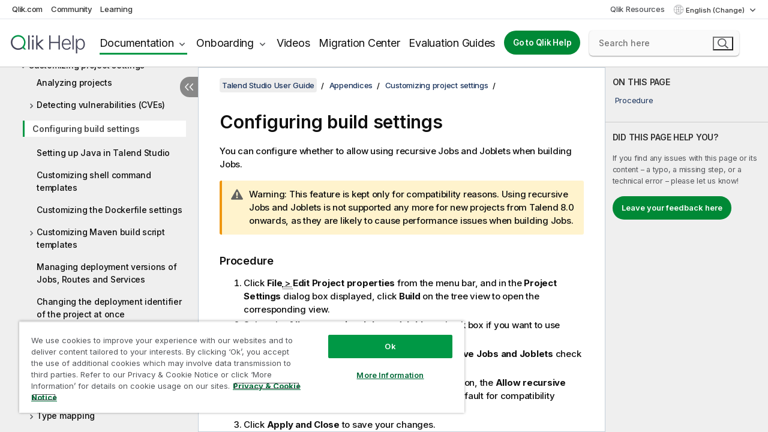

--- FILE ---
content_type: text/html; charset=utf-8
request_url: https://help.qlik.com/talend/en-US/studio-user-guide/8.0-R2024-05/configure-build-settings
body_size: 57153
content:

<!DOCTYPE html>
<html lang="en">
<head data-version="5.8.5.35">
    <meta charset="utf-8" />
    <meta name="viewport" content="width=device-width, initial-scale=1.0" />
                <meta name="DC.Type" content="task" />
                <meta name="DC.Title" content="Configuring build settings" />
                <meta name="DC.Coverage" content="Design and Development" />
                <meta name="prodname" content="Talend Cloud" />
                <meta name="prodname" content="Talend Data Fabric" />
                <meta name="prodname" content="Talend MDM Platform" />
                <meta name="prodname" content="Talend Real-Time Big Data Platform" />
                <meta name="prodname" content="Talend Data Services Platform" />
                <meta name="prodname" content="Talend Big Data Platform" />
                <meta name="prodname" content="Talend Data Management Platform" />
                <meta name="prodname" content="Talend ESB" />
                <meta name="prodname" content="Talend Data Integration" />
                <meta name="prodname" content="Talend Big Data" />
                <meta name="version" content="Cloud" />
                <meta name="version" content="8.0" />
                <meta name="platform" content="Talend Studio" />
                <meta name="pageid" content="configure-build-settings" />
                <meta name="concepts" content="Design and Development" />
        <meta name="guide-name" content="Talend Studio User Guide" />
    <meta name="product" content="Talend Studio" />
    <meta name="version" content="8.0 R2024-05" />

        <script type="text/javascript" src="https://d2zcxm2u7ahqlt.cloudfront.net/5b4cc16bfe8667990b58e1df434da538/search-clients/db85c396-75a2-11ef-9c3f-0242ac12000b/an.js"></script>
    <script type="text/javascript" src="https://d2zcxm2u7ahqlt.cloudfront.net/5b4cc16bfe8667990b58e1df434da538/search-clients/db85c396-75a2-11ef-9c3f-0242ac12000b/searchbox.js"></script>
    <link rel="stylesheet" href="https://d2zcxm2u7ahqlt.cloudfront.net/5b4cc16bfe8667990b58e1df434da538/search-clients/db85c396-75a2-11ef-9c3f-0242ac12000b/searchbox.css" />


    <link rel="preconnect" href="https://fonts.googleapis.com" />
    <link rel="preconnect" href="https://fonts.gstatic.com" crossorigin="anonymous" />
    <link href="https://fonts.googleapis.com/css2?family=Inter:wght@100;200;300;400;500;600;700;800;900&display=swap" rel="stylesheet" />
    
    
    
		<link rel="canonical" href="https://help.talend.com/talend/en-US/studio-user-guide/8.0-R2024-12" />
				<link rel="alternate" hreflang="fr-fr" href="https://help.talend.com/talend/fr-FR/studio-user-guide/8.0-R2024-05/configure-build-settings" />
				<link rel="alternate" hreflang="ja-jp" href="https://help.talend.com/talend/ja-JP/studio-user-guide/8.0-R2024-05/configure-build-settings" />
		<link rel="alternate" hreflang="x-default" href="https://help.talend.com/talend/en-US/studio-user-guide/8.0-R2024-05/configure-build-settings" />


    <title>Configuring build settings | Talend Studio Help</title>
    
    

    <script type="application/ld+json">
        {
        "@context": "https://schema.org",
        "@type": "BreadcrumbList",
        "itemListElement": [
{
"@type": "ListItem",
"position": 1,
"name": "Talend Studio",
"item": "https://help.qlik.com/talend/en-US/studio-user-guide/8.0-R2024-05"
},
{
"@type": "ListItem",
"position": 2,
"name": "Appendices",
"item": "https://help.qlik.com/talend/en-US/studio-user-guide/8.0-R2024-05/appendices"
},
{
"@type": "ListItem",
"position": 3,
"name": "Customizing project settings",
"item": "https://help.qlik.com/talend/en-US/studio-user-guide/8.0-R2024-05/customizing-project-settings"
},
{
"@type": "ListItem",
"position": 4,
"name": "Configuring build settings"
}
        ]
        }
    </script>


    
        <link rel="shortcut icon" type="image/ico" href="/talend/favicon.png?v=cYBi6b1DQtYtcF7OSPc3EOSLLSqQ-A6E_gjO45eigZw" />
        <link rel="stylesheet" href="/talend/css/styles.min.css?v=5.8.5.35" />
    
    

    
    
    


    

</head>
<body class="talend">


<script>/* <![CDATA[ */var dataLayer = [{'site':'help'}];/* ]]> */</script>
<!-- Google Tag Manager -->
<noscript><iframe src="https://www.googletagmanager.com/ns.html?id=GTM-P7VJSX"
height ="0" width ="0" style ="display:none;visibility:hidden" ></iframe></noscript>
<script>// <![CDATA[
(function(w,d,s,l,i){w[l]=w[l]||[];w[l].push({'gtm.start':
new Date().getTime(),event:'gtm.js'});var f=d.getElementsByTagName(s)[0],
j=d.createElement(s),dl=l!='dataLayer'?'&l='+l:'';j.async=true;j.src=
'//www.googletagmanager.com/gtm.js?id='+i+dl;f.parentNode.insertBefore(j,f);
})(window,document,'script','dataLayer','GTM-P7VJSX');
// ]]></script>
<!-- End Google Tag Manager -->



<input type="hidden" id="basePrefix" value="talend" />
<input type="hidden" id="baseLanguage" value="en-US" />
<input type="hidden" id="baseType" value="studio-user-guide" />
<input type="hidden" id="baseVersion" value="8.0-R2024-05" />

    <input type="hidden" id="index" value="1429" />
    <input type="hidden" id="baseUrl" value="/talend/en-US/studio-user-guide/8.0-R2024-05" />
    


    <div id="wrap">
        
        
            

<div id="mega">
    

    

    <a href="javascript:skipToMain('main');" class="skip-button">Skip to main content</a>
        <a href="javascript:skipToMain('complementary');" class="skip-button hidden-mobile">Skip to complementary content</a>

    <header>
        <div class="utilities">
            <ul>
                <li><a href="https://www.qlik.com/?ga-link=qlikhelp-gnav-qlikcom">Qlik.com</a></li>
                <li><a href="https://community.qlik.com/?ga-link=qlikhelp-gnav-community">Community</a></li>
                <li><a href="https://learning.qlik.com/?ga-link=qlikhelp-gnav-learning">Learning</a></li>
            </ul>

            <div class="link">
                <a href="/en-US/Qlik-Resources.htm">Qlik Resources</a>
            </div>

            <div class="dropdown language">
	<button  aria-controls="languages-list1" aria-expanded="false" aria-label="English is currently selected. (Language menu)">
		English (Change)
	</button>
	<div aria-hidden="true" id="languages-list1">

		<ul aria-label="Menu with 5 items.">
				<li><a href="/talend/en-US/studio-user-guide/8.0-R2024-05/configure-build-settings?l=de-DE" lang="de" tabindex="-1" rel="nofollow" aria-label="Item 1 of 5. Deutsch">Deutsch</a></li>
				<li><a href="/talend/en-US/studio-user-guide/8.0-R2024-05/configure-build-settings" lang="en" tabindex="-1" rel="nofollow" aria-label="Item 2 of 5. English">English</a></li>
				<li><a href="/talend/fr-FR/studio-user-guide/8.0-R2024-05/configure-build-settings" lang="fr" tabindex="-1" rel="nofollow" aria-label="Item 3 of 5. Fran&#xE7;ais">Fran&#xE7;ais</a></li>
				<li><a href="/talend/ja-JP/studio-user-guide/8.0-R2024-05/configure-build-settings" lang="ja" tabindex="-1" rel="nofollow" aria-label="Item 4 of 5. &#x65E5;&#x672C;&#x8A9E;">&#x65E5;&#x672C;&#x8A9E;</a></li>
				<li><a href="/talend/en-US/studio-user-guide/8.0-R2024-05/configure-build-settings?l=zh-CN" lang="zh" tabindex="-1" rel="nofollow" aria-label="Item 5 of 5. &#x4E2D;&#x6587;&#xFF08;&#x4E2D;&#x56FD;&#xFF09;">&#x4E2D;&#x6587;&#xFF08;&#x4E2D;&#x56FD;&#xFF09;</a></li>
		</ul>
	</div>
	<div class="clearfix" aria-hidden="true"></div>
</div>
        </div>

        <div class="navigation">

            <div class="mobile-close-button mobile-menu-close-button">
                <button><span class="visually-hidden">Close</span></button>
            </div>
            <nav>

                <div class="logo mobile">
                    <a href="/en-US/" class="mega-logo">
                        <img src="/talend/img/logos/Qlik-Help-2024.svg" alt="Qlik Talend Help home" />
                        <span class=" external"></span>
                    </a>
                </div>

                <ul>
                    <li class="logo">
                        <a href="/en-US/" class="mega-logo">
                            <img src="/talend/img/logos/Qlik-Help-2024.svg" alt="Qlik Talend Help home" />
                            <span class=" external"></span>
                        </a>
                    </li>

                    <li class="pushdown">
                        <a href="javascript:void(0);" class="selected" aria-controls="mega-products-list" aria-expanded="false">Documentation</a>
                        <div class="pushdown-list documentation-list doc-tabs " id="mega-products-list" aria-hidden="true">

                            <div class="doc-category-list">
                                <ul>
                                    <li class="doc-category-link" id="tab1"><a href="javascript:void(0);">Cloud</a></li>
                                    <li class="doc-category-link" id="tab2"><a href="javascript:void(0);">Client-Managed</a></li>
                                    <li class="doc-category-link" id="tab3"><a href="javascript:void(0);">Additional documentation</a></li>
                                </ul>
                            </div>

                            <a href="javascript:void(0);" class="mobile doc-category-link" id="tab1">Cloud</a>
                            <div role="tabpanel" id="tabs1_tab1_panel" class="tabpanel">
                                <div>
                                    <h2>Qlik Cloud</h2>
                                    <ul class="two">
                                        <li><a href="/en-US/cloud-services/">Home</a></li>
                                        <li><a href="/en-US/cloud-services/Subsystems/Hub/Content/Global_Common/HelpSites/introducing-qlik-cloud.htm">Introduction</a></li>
                                        <li><a href="/en-US/cloud-services/csh/client/ChangeLogSaaS">What's new in Qlik Cloud</a></li>
                                        <li><a href="/en-US/cloud-services/Subsystems/Hub/Content/Global_Common/HelpSites/Talend-capabilities.htm">What is Qlik Talend Cloud</a></li>
                                        <li><a href="/en-US/cloud-services/Subsystems/Hub/Content/Sense_Hub/Introduction/analyzing-data.htm">Analytics</a></li>
                                        <li><a href="/en-US/cloud-services/Subsystems/Hub/Content/Sense_Hub/DataIntegration/Introduction/Data-services.htm">Data Integration</a></li>
                                        <li><a href="/en-US/cloud-services/Subsystems/Hub/Content/Sense_Hub/Introduction/qlik-sense-administration.htm">Administration</a></li>
                                        <li><a href="/en-US/cloud-services/Subsystems/Hub/Content/Sense_QlikAutomation/introduction/home-automation.htm">Automations</a></li>
                                        <li><a href="https://qlik.dev/" class="see-also-link-external" target="_blank">Development</a></li>
                                    </ul>
                                </div>
                                <div>
                                    <h2>Other cloud solutions</h2>
                                    <ul>
                                        <li><a href="/en-US/cloud-services/Content/Sense_Helpsites/Home-talend-cloud.htm">Talend Cloud</a></li>
                                        <li><a href="https://talend.qlik.dev/apis/" class="see-also-link-external" target="_blank">Talend API Portal</a></li>
                                        <li><a href="https://www.stitchdata.com/docs/" class="see-also-link-external" target="_blank">Stitch</a></li>
                                        <li><a href="/en-US/upsolver">Upsolver</a></li>
                                    </ul>
                                </div>
                            </div>

                            <a href="javascript:void(0);" class="mobile doc-category-link" id="tab2">Client-Managed</a>
                            <div role="tabpanel" id="tabs1_tab2_panel" class="tabpanel">
                                <div>
                                    <h2>Client-Managed — Analytics</h2>
                                    <ul class="two">
                                        <!-- client managed analytics -->
                                        <li><a tabindex="-1" href="/en-US/sense/Content/Sense_Helpsites/Home.htm">Qlik Sense for users</a></li>
                                        <li><a tabindex="-1" href="/en-US/sense-admin">Qlik Sense for administrators</a></li>
                                        <li><a tabindex="-1" href="/en-US/sense-developer">Qlik Sense for developers</a></li>
                                        <li><a tabindex="-1" href="/en-US/nprinting">Qlik NPrinting</a></li>
                                        <li><a tabindex="-1" href="/en-US/connectors">Connectors</a></li>
                                        <li><a tabindex="-1" href="/en-US/geoanalytics">Qlik GeoAnalytics</a></li>
                                        <li><a tabindex="-1" href="/en-US/alerting">Qlik Alerting</a></li>
                                        <li><a tabindex="-1" href="/en-US/qlikview/Content/QV_HelpSites/Home.htm">QlikView for users and administrators</a></li>
                                        <li><a tabindex="-1" href="/en-US/qlikview-developer">QlikView for developers</a></li>
                                        <li><a tabindex="-1" href="/en-US/governance-dashboard">Governance Dashboard</a></li>
                                    </ul>
                                </div>
                                <div>
                                    <h2>Client-Managed — Data Integration</h2>
                                    <ul class="two">
                                        <!-- client managed data integration -->
                                        <li><a tabindex="-1" href="/en-US/replicate">Qlik Replicate</a></li>
                                        <li><a tabindex="-1" href="/en-US/compose">Qlik Compose</a></li>
                                        <li><a tabindex="-1" href="/en-US/enterprise-manager">Qlik Enterprise Manager</a></li>
                                        <li><a tabindex="-1" href="/en-US/gold-client">Qlik Gold Client</a></li>
                                        <li><a tabindex="-1" href="/en-US/catalog">Qlik Catalog</a></li>
                                        <li><a tabindex="-1" href="/en-US/nodegraph">NodeGraph (legacy)</a></li>
                                        <li><a href="/talend/en-US/studio-user-guide/">Talend Studio</a></li>
                                        <li><a href="/talend/en-US/esb-developer-guide/">Talend ESB</a></li>
                                        <li><a href="/talend/en-US/administration-center-user-guide">Talend Administration Center</a></li>
                                        <li><a href="/talend/en-US/talend-data-catalog/">Talend Data Catalog</a></li>
                                        <li><a href="/talend/en-US/data-preparation-user-guide/8.0">Talend Data Preparation</a></li>
                                        <li><a href="/talend/en-US/data-stewardship-user-guide/8.0">Talend Data Stewardship</a></li>
                                    </ul>
                                </div>
                            </div>

                            <a href="javascript:void(0);" class="mobile doc-category-link" id="tab3">Additional documentation</a>
                            <div role="tabpanel" id="tabs1_tab3_panel" class="tabpanel">
                                <div>
                                    <h2>Additional documentation</h2>
                                    <ul>
                                        <li><a href="/en-US/archive" class="archive-link">Qlik Documentation archive</a></li>
                                        <li><a href="/talend/en-US/archive" class="archive-link">Talend Documentation archive</a></li>
                                        <li><div class="talend-logo"></div><a href="/talend/en-US/">Find help for Qlik Talend products</a></li>
                                    </ul>
                                </div>
                            </div>
                            <div class="doc-lightbox"></div>
                        </div>

                    </li>

                    <li class="pushdown">
                        <a href="javascript:void(0);" aria-controls="mega-onboarding-list" aria-expanded="false">Onboarding</a>

                        <div class="pushdown-list documentation-list doc-tabs " id="mega-onboarding-list" aria-hidden="true">

                            <div class="doc-category-list">
                                <ul>
                                    <li class="doc-category-link" id="tab8"><a href="javascript:void(0);">Get started with analytics</a></li>
                                    <li class="doc-category-link" id="tab9"><a href="javascript:void(0);">Get started with data integration</a></li>
                                </ul>
                            </div>

                            <div role="tabpanel" id="tabs1_tab8_panel" class="tabpanel">
                                <div>
                                    <h2>Onboarding analytics users</h2>
                                    <ul class="two">
                                        <li><a tabindex="-1" href="/en-US/onboarding">Get started with analytics in Qlik Sense</a></li>

                                        <li><a tabindex="-1" href="/en-US/onboarding/qlik-cloud-analytics-standard">Administer Qlik Cloud Analytics Standard</a></li>
                                        <li><a tabindex="-1" href="/en-US/onboarding/qlik-cloud-analytics-premium-enterprise">Administer Qlik Cloud Analytics Premium and Enterprise</a></li>
                                        <li><a tabindex="-1" href="/en-US/onboarding/qlik-sense-business-admins">Administer Qlik Sense Business</a></li>
                                        <li><a tabindex="-1" href="/en-US/onboarding/qlik-sense-enterprise-saas-admins">Administer Qlik Sense Enterprise SaaS</a></li>
                                        <li><a tabindex="-1" href="/en-US/onboarding/qlik-cloud-government-admins">Administer Qlik Cloud Government</a></li>

                                        <li><a tabindex="-1" href="/en-US/onboarding/qlik-sense-enterprise-windows-admins">Administer Qlik Sense Enterprise on Windows</a></li>
                                    </ul>
                                </div>
                            </div>
                            <div role="tabpanel" id="tabs1_tab9_panel" class="tabpanel">
                                <div>
                                    <h2>Onboarding data integration users</h2>
                                    <ul class="">
                                        <li><a tabindex="-1" href="/en-US/cloud-services/Subsystems/Hub/Content/Sense_Hub/DataIntegration/Introduction/Getting-started-QTC.htm">Getting started with Qlik Talend Data Integration Cloud</a></li>
                                        <li><a tabindex="-1" href="/talend/en-US/talend-cloud-getting-started/Cloud/about-talend-cloud">Getting Started with Talend Cloud</a></li>
                                    </ul>
                                </div>
                            </div>                            
                            <div class="doc-lightbox"></div>
                        </div>
                    </li>


                    <li><a href="/en-US/videos">Videos</a></li>

                    <li><a href="/en-US/migration">Migration Center</a></li>

                    <li class="mega-migration"><a href="/en-US/evaluation-guides">Evaluation Guides</a></li>

                    <li class="hidden-desktop"><a href="/en-US/Qlik-Resources.htm">Qlik Resources</a></li>

                        
                        
                            <li><a class="button goto" href="/en-US/">Go to Qlik Help</a></li>
                        


                    <li class="dropdown language-mobile">
	<a href="javascript:void(0);" aria-controls="languages-list2" aria-expanded="false" aria-label="English is currently selected. (Language menu)">
		English (Change)
	</a>
	<div aria-hidden="true" id="languages-list2">

		<ul aria-label="Menu with 5 items.">
				<li><a href="/talend/en-US/studio-user-guide/8.0-R2024-05/configure-build-settings?l=de-DE" lang="de" tabindex="-1" rel="nofollow" aria-label="Item 1 of 5. Deutsch">Deutsch</a></li>
				<li><a href="/talend/en-US/studio-user-guide/8.0-R2024-05/configure-build-settings" lang="en" tabindex="-1" rel="nofollow" aria-label="Item 2 of 5. English">English</a></li>
				<li><a href="/talend/fr-FR/studio-user-guide/8.0-R2024-05/configure-build-settings" lang="fr" tabindex="-1" rel="nofollow" aria-label="Item 3 of 5. Fran&#xE7;ais">Fran&#xE7;ais</a></li>
				<li><a href="/talend/ja-JP/studio-user-guide/8.0-R2024-05/configure-build-settings" lang="ja" tabindex="-1" rel="nofollow" aria-label="Item 4 of 5. &#x65E5;&#x672C;&#x8A9E;">&#x65E5;&#x672C;&#x8A9E;</a></li>
				<li><a href="/talend/en-US/studio-user-guide/8.0-R2024-05/configure-build-settings?l=zh-CN" lang="zh" tabindex="-1" rel="nofollow" aria-label="Item 5 of 5. &#x4E2D;&#x6587;&#xFF08;&#x4E2D;&#x56FD;&#xFF09;">&#x4E2D;&#x6587;&#xFF08;&#x4E2D;&#x56FD;&#xFF09;</a></li>
		</ul>
	</div>
	<div class="clearfix" aria-hidden="true"></div>
</li>
                </ul>
            </nav>

            <div class="search-container">

                <button>Search</button>
                    <div id="auto" class="su-box">
                        <div ng-controller="SearchautoController">
                            <div bind-html-compile="autocompleteHtml">
                                <span class="su-placeholder" tabindex="0">
    Loading SearchUnify's search<span class="su-dots"></span>
    <span class="su-support-link">
        If you need assistance with your product, please contact Qlik Support.<br/>
        <a href="https://customerportal.qlik.com/knowledge" target="_blank">Qlik Customer Portal</a>
    </span>
</span>
                            </div>
                        </div>
                    </div>
            </div>



            <button class="mobile-menu-button">Menu</button>
        </div>


    </header>

    <div class="search-box mobile">
        <div class="search-cancel">
            <button><span class="visually-hidden">Close</span></button>
        </div>
            <span class="su-placeholder" tabindex="0">
    Loading SearchUnify's search<span class="su-dots"></span>
    <span class="su-support-link">
        If you need assistance with your product, please contact Qlik Support.<br/>
        <a href="https://customerportal.qlik.com/knowledge" target="_blank">Qlik Customer Portal</a>
    </span>
</span>
    </div>
    

</div>



        <div class="main ">
                

            <div class="container content">
                <div class="navigation-pane col-3">
                    <button class="hide-toc" aria-label="Hide table of contents" data-text-hide="Hide table of contents" data-text-show="Show table of contents"></button>
                    
                    
        <aside class="navigation">
            <div class="tree-header">
                <div class="header-items">
                    <div class="content-button open">
                        <button class="button" aria-label="Show table of contents"></button>
                    </div>
                    <div class="content-button close">
                        <button class="button" aria-label="Hide table of contents"></button>
                    </div>

                        <div class="website-name">
        <h2 id="website-name-header" class="studio-user-guide">
            <a href="/talend/en-US/studio-user-guide/8.0-R2024-05/">
Talend Studio User Guide            </a>

        </h2>
    </div>


                    <div class="navigation-help" aria-label="The navigation region that follows is a tree view. Use the tab key to navigate onto the tree and the right and left arrow keys to expand branches."><p>Navigate</p></div>

                </div>
            </div>
            <input type="hidden" id="version-name" value="8.0 R2024-05" />

            <div class="version-selector dropdown mini">
                <button aria-controls="ws-en-US-studio-user-guide-8_0-R2024-05" aria-label="8.0 R2024-05 is currently selected. (Version menu)" aria-expanded="false">  
                    8.0 R2024-05<span class="version-help"> (Change)</span>
                </button>
                <ul id="ws-en-US-studio-user-guide-8_0-R2024-05" aria-hidden="true" aria-label="Menu with 21 items.">

                        <li><a tabindex="-1" aria-label="Item 1 of 21. 8.0 R2025-12" href="/talend/en-US/studio-user-guide/8.0-R2025-12/configure-build-settings?ver=9" rel="nofollow">8.0 R2025-12</a></li>
                        <li><a tabindex="-1" aria-label="Item 2 of 21. 8.0 R2025-11" href="/talend/en-US/studio-user-guide/8.0-R2025-11/configure-build-settings?ver=14" rel="nofollow">8.0 R2025-11</a></li>
                        <li><a tabindex="-1" aria-label="Item 3 of 21. 8.0 R2025-10" href="/talend/en-US/studio-user-guide/8.0-R2025-10/configure-build-settings?ver=39" rel="nofollow">8.0 R2025-10</a></li>
                        <li><a tabindex="-1" aria-label="Item 4 of 21. 8.0 R2025-09" href="/talend/en-US/studio-user-guide/8.0-R2025-09/configure-build-settings?ver=28" rel="nofollow">8.0 R2025-09</a></li>
                        <li><a tabindex="-1" aria-label="Item 5 of 21. 8.0 R2025-08" href="/talend/en-US/studio-user-guide/8.0-R2025-08/configure-build-settings?ver=35" rel="nofollow">8.0 R2025-08</a></li>
                        <li><a tabindex="-1" aria-label="Item 6 of 21. 8.0 R2025-07" href="/talend/en-US/studio-user-guide/8.0-R2025-07/configure-build-settings?ver=24" rel="nofollow">8.0 R2025-07</a></li>
                        <li><a tabindex="-1" aria-label="Item 7 of 21. 8.0 R2025-06" href="/talend/en-US/studio-user-guide/8.0-R2025-06/configure-build-settings?ver=10" rel="nofollow">8.0 R2025-06</a></li>
                        <li><a tabindex="-1" aria-label="Item 8 of 21. 8.0 R2025-05" href="/talend/en-US/studio-user-guide/8.0-R2025-05/configure-build-settings?ver=1" rel="nofollow">8.0 R2025-05</a></li>
                        <li><a tabindex="-1" aria-label="Item 9 of 21. 8.0 R2025-04" href="/talend/en-US/studio-user-guide/8.0-R2025-04/configure-build-settings?ver=17" rel="nofollow">8.0 R2025-04</a></li>
                        <li><a tabindex="-1" aria-label="Item 10 of 21. 8.0 R2025-03" href="/talend/en-US/studio-user-guide/8.0-R2025-03/configure-build-settings?ver=20" rel="nofollow">8.0 R2025-03</a></li>
                        <li><a tabindex="-1" aria-label="Item 11 of 21. 8.0 R2025-02" href="/talend/en-US/studio-user-guide/8.0-R2025-02/configure-build-settings?ver=11" rel="nofollow">8.0 R2025-02</a></li>
                        <li><a tabindex="-1" aria-label="Item 12 of 21. 8.0 R2025-01" href="/talend/en-US/studio-user-guide/8.0-R2025-01/configure-build-settings?ver=20" rel="nofollow">8.0 R2025-01</a></li>
                        <li><a tabindex="-1" aria-label="Item 13 of 21. 8.0 R2024-12" href="/talend/en-US/studio-user-guide/8.0-R2024-12/configure-build-settings?ver=21" rel="nofollow">8.0 R2024-12</a></li>
                        <li><a tabindex="-1" aria-label="Item 14 of 21. 8.0 R2024-11" href="/talend/en-US/studio-user-guide/8.0-R2024-11/configure-build-settings?ver=10" rel="nofollow">8.0 R2024-11</a></li>
                        <li><a tabindex="-1" aria-label="Item 15 of 21. 8.0 R2024-10" href="/talend/en-US/studio-user-guide/8.0-R2024-10/configure-build-settings?ver=5" rel="nofollow">8.0 R2024-10</a></li>
                        <li><a tabindex="-1" aria-label="Item 16 of 21. 8.0 R2024-09" href="/talend/en-US/studio-user-guide/8.0-R2024-09/configure-build-settings?ver=39" rel="nofollow">8.0 R2024-09</a></li>
                        <li><a tabindex="-1" aria-label="Item 17 of 21. 8.0 R2024-08" href="/talend/en-US/studio-user-guide/8.0-R2024-08/configure-build-settings?ver=36" rel="nofollow">8.0 R2024-08</a></li>
                        <li><a tabindex="-1" aria-label="Item 18 of 21. 8.0 R2024-07" href="/talend/en-US/studio-user-guide/8.0-R2024-07/configure-build-settings?ver=4" rel="nofollow">8.0 R2024-07</a></li>
                        <li><a tabindex="-1" aria-label="Item 19 of 21. 8.0 R2024-06" href="/talend/en-US/studio-user-guide/8.0-R2024-06/configure-build-settings?ver=36" rel="nofollow">8.0 R2024-06</a></li>
                        <li><a tabindex="-1" aria-label="Item 20 of 21. 8.0 R2024-05" href="/talend/en-US/studio-user-guide/8.0-R2024-05/configure-build-settings?ver=15" rel="nofollow">8.0 R2024-05</a></li>
                        <li><a tabindex="-1" aria-label="Item 21 of 21. 8.0 R2024-04 and earlier" href="/talend/en-US/studio-user-guide/8.0-R2024-04-and-earlier/configure-build-settings?ver=30" rel="nofollow">8.0 R2024-04 and earlier</a></li>

                </ul>
            </div>


            <button class="horizontal-nav-close-button">Back</button>
            <nav>
                		<ul role=tree id=tree0 aria-labelledby=website-name-header tabindex=0>
		<li role="treeitem" id="tocitem-1" data-index="1"  aria-labelledby="tocitem-1">
            <a href="/talend/en-US/studio-user-guide/8.0-R2024-05/what-is-talend-studio">What is Talend Studio?</a>
			
        </li>
		<li role="treeitem" id="tocitem-2" data-index="2"  aria-expanded="false" aria-labelledby="tocitem-2">
                <div class="toggle" aria-hidden="true"></div>
            <a href="/talend/en-US/studio-user-guide/8.0-R2024-05/functional-architecture-of-talend-products">Functional architecture of Talend products</a>
			
        </li>
		<li role="treeitem" id="tocitem-8" data-index="8"  aria-expanded="false" aria-labelledby="tocitem-8">
                <div class="toggle" aria-hidden="true"></div>
            <a href="/talend/en-US/studio-user-guide/8.0-R2024-05/launching-talend-studio">Launching Talend Studio and fetching your license</a>
			
        </li>
		<li role="treeitem" id="tocitem-11" data-index="11"  aria-expanded="false" aria-labelledby="tocitem-11">
                <div class="toggle" aria-hidden="true"></div>
            <a href="/talend/en-US/studio-user-guide/8.0-R2024-05/managing-connections-in-studio">Managing connections in Talend Studio</a>
			
        </li>
		<li role="treeitem" id="tocitem-18" data-index="18"  aria-expanded="false" aria-labelledby="tocitem-18">
                <div class="toggle" aria-hidden="true"></div>
            <a href="/talend/en-US/studio-user-guide/8.0-R2024-05/configuring-talend-studio">Configuring Talend Studio</a>
			
        </li>
		<li role="treeitem" id="tocitem-34" data-index="34"  aria-expanded="false" aria-labelledby="tocitem-34">
                <div class="toggle" aria-hidden="true"></div>
            <a href="/talend/en-US/studio-user-guide/8.0-R2024-05/working-with-projects">Working with projects</a>
			
        </li>
		<li role="treeitem" id="tocitem-91" data-index="91"  aria-expanded="false" aria-labelledby="tocitem-91">
                <div class="toggle" aria-hidden="true"></div>
            <a href="/talend/en-US/studio-user-guide/8.0-R2024-05/data-integration-and-data-services">Data Integration and Data Services</a>
			
        </li>
		<li role="treeitem" id="tocitem-574" data-index="574"  aria-expanded="false" aria-labelledby="tocitem-574">
                <div class="toggle" aria-hidden="true"></div>
            <a href="/talend/en-US/studio-user-guide/8.0-R2024-05/big-data">Big Data</a>
			
        </li>
		<li role="treeitem" id="tocitem-604" data-index="604"  aria-expanded="false" aria-labelledby="tocitem-604">
                <div class="toggle" aria-hidden="true"></div>
            <a href="/talend/en-US/studio-user-guide/8.0-R2024-05/data-profiling-and-data-quality">Data Profiling and Data Quality</a>
			
        </li>
		<li role="treeitem" id="tocitem-980" data-index="980"  aria-expanded="false" aria-labelledby="tocitem-980">
                <div class="toggle" aria-hidden="true"></div>
            <a href="/talend/en-US/studio-user-guide/8.0-R2024-05/mdm">MDM (deprecated)</a>
			
        </li>
		<li role="treeitem" id="tocitem-1169" data-index="1169"  aria-expanded="false" aria-labelledby="tocitem-1169">
                <div class="toggle" aria-hidden="true"></div>
            <a href="/talend/en-US/studio-user-guide/8.0-R2024-05/managing-metadata-in-talend-studio">Managing metadata in Talend Studio</a>
			
        </li>
		<li role="treeitem" id="tocitem-1349" data-index="1349"  aria-expanded="false" aria-labelledby="tocitem-1349">
                <div class="toggle" aria-hidden="true"></div>
            <a href="/talend/en-US/studio-user-guide/8.0-R2024-05/using-routines">Using routines</a>
			
        </li>
		<li role="treeitem" id="tocitem-1413" data-index="1413"  aria-expanded="false" aria-labelledby="tocitem-1413">
                <div class="toggle" aria-hidden="true"></div>
            <a href="/talend/en-US/studio-user-guide/8.0-R2024-05/supported-third-party-system-database-business-application-versions">Supported versions of third-party systems</a>
			
        </li>
		<li role="treeitem" id="tocitem-1424" data-index="1424"  aria-expanded="true" aria-labelledby="tocitem-1424">
                <div class="toggle" aria-hidden="true"></div>
            <a href="/talend/en-US/studio-user-guide/8.0-R2024-05/appendices">Appendices</a>
			
		<ul role=group class=cloud aria-labelledby=tocitem-1429>
		<li role="treeitem" id="tocitem-1425" data-index="1425"  aria-expanded="true" aria-labelledby="tocitem-1425">
                <div class="toggle" aria-hidden="true"></div>
            <a href="/talend/en-US/studio-user-guide/8.0-R2024-05/customizing-project-settings">Customizing project settings</a>
			
		<ul role=group class=cloud aria-labelledby=tocitem-1429>
		<li role="treeitem" id="tocitem-1426" data-index="1426"  aria-labelledby="tocitem-1426">
            <a href="/talend/en-US/studio-user-guide/8.0-R2024-05/analyzing-projects">Analyzing projects</a>
			
        </li>
		<li role="treeitem" id="tocitem-1427" data-index="1427"  aria-expanded="false" aria-labelledby="tocitem-1427">
                <div class="toggle" aria-hidden="true"></div>
            <a href="/talend/en-US/studio-user-guide/8.0-R2024-05/detecting-cve">Detecting vulnerabilities (CVEs)</a>
			
        </li>
		<li role="treeitem" id="tocitem-1429" data-index="1429"  class="active" aria-labelledby="tocitem-1429">
            <a href="/talend/en-US/studio-user-guide/8.0-R2024-05/configure-build-settings">Configuring build settings</a>
			
        </li>
		<li role="treeitem" id="tocitem-1430" data-index="1430"  aria-labelledby="tocitem-1430">
            <a href="/talend/en-US/studio-user-guide/8.0-R2024-05/setting-compiler-compliance-level">Setting up Java in Talend Studio</a>
			
        </li>
		<li role="treeitem" id="tocitem-1431" data-index="1431"  aria-labelledby="tocitem-1431">
            <a href="/talend/en-US/studio-user-guide/8.0-R2024-05/customizing-shell-command-templates">Customizing shell command templates</a>
			
        </li>
		<li role="treeitem" id="tocitem-1432" data-index="1432"  aria-labelledby="tocitem-1432">
            <a href="/talend/en-US/studio-user-guide/8.0-R2024-05/customizing-the-dockerfile-settings">Customizing the Dockerfile settings</a>
			
        </li>
		<li role="treeitem" id="tocitem-1433" data-index="1433"  aria-expanded="false" aria-labelledby="tocitem-1433">
                <div class="toggle" aria-hidden="true"></div>
            <a href="/talend/en-US/studio-user-guide/8.0-R2024-05/customizing-maven-build-script-templates">Customizing Maven build script templates</a>
			
        </li>
		<li role="treeitem" id="tocitem-1440" data-index="1440"  aria-labelledby="tocitem-1440">
            <a href="/talend/en-US/studio-user-guide/8.0-R2024-05/managing-deployment-versions-of-jobs-routes-and-services">Managing deployment versions of Jobs, Routes and Services</a>
			
        </li>
		<li role="treeitem" id="tocitem-1441" data-index="1441"  aria-labelledby="tocitem-1441">
            <a href="/talend/en-US/studio-user-guide/8.0-R2024-05/changing-deployment-identifier-of-project-at-once">Changing the deployment identifier of the project at once</a>
			
        </li>
		<li role="treeitem" id="tocitem-1442" data-index="1442"  aria-labelledby="tocitem-1442">
            <a href="/talend/en-US/studio-user-guide/8.0-R2024-05/palette-settings">Palette Settings</a>
			
        </li>
		<li role="treeitem" id="tocitem-1443" data-index="1443"  aria-labelledby="tocitem-1443">
            <a href="/talend/en-US/studio-user-guide/8.0-R2024-05/displaying-special-characters-for-schema-columns-talend-specific-settings">Displaying special characters for schema columns</a>
			
        </li>
		<li role="treeitem" id="tocitem-1444" data-index="1444"  aria-labelledby="tocitem-1444">
            <a href="/talend/en-US/studio-user-guide/8.0-R2024-05/configuring-screenshot-generation">Configuring screenshot generation</a>
			
        </li>
		<li role="treeitem" id="tocitem-1445" data-index="1445"  aria-expanded="false" aria-labelledby="tocitem-1445">
                <div class="toggle" aria-hidden="true"></div>
            <a href="/talend/en-US/studio-user-guide/8.0-R2024-05/type-mapping">Type mapping</a>
			
        </li>
		<li role="treeitem" id="tocitem-1448" data-index="1448"  aria-expanded="false" aria-labelledby="tocitem-1448">
                <div class="toggle" aria-hidden="true"></div>
            <a href="/talend/en-US/studio-user-guide/8.0-R2024-05/version-management?id=1448">Version management</a>
			
        </li>
		<li role="treeitem" id="tocitem-1451" data-index="1451"  aria-labelledby="tocitem-1451">
            <a href="/talend/en-US/studio-user-guide/8.0-R2024-05/status-management">Status management</a>
			
        </li>
		<li role="treeitem" id="tocitem-1452" data-index="1452"  aria-labelledby="tocitem-1452">
            <a href="/talend/en-US/studio-user-guide/8.0-R2024-05/job-settings">Job Settings</a>
			
        </li>
		<li role="treeitem" id="tocitem-1453" data-index="1453"  aria-labelledby="tocitem-1453">
            <a href="/talend/en-US/studio-user-guide/8.0-R2024-05/enabling-runtime-lineage-for-jobs">Enabling runtime lineage for Jobs</a>
			
        </li>
		<li role="treeitem" id="tocitem-1454" data-index="1454"  aria-labelledby="tocitem-1454">
            <a href="/talend/en-US/studio-user-guide/8.0-R2024-05/studio-configure-log4j">Activating and configuring Log4j</a>
			
        </li>
		<li role="treeitem" id="tocitem-1455" data-index="1455"  aria-expanded="false" aria-labelledby="tocitem-1455">
                <div class="toggle" aria-hidden="true"></div>
            <a href="/talend/en-US/studio-user-guide/8.0-R2024-05/studio-stats-and-logs">Stats &amp; Logs</a>
			
        </li>
		<li role="treeitem" id="tocitem-1459" data-index="1459"  aria-labelledby="tocitem-1459">
            <a href="/talend/en-US/studio-user-guide/8.0-R2024-05/context-settings">Context settings</a>
			
        </li>
		<li role="treeitem" id="tocitem-1460" data-index="1460"  aria-labelledby="tocitem-1460">
            <a href="/talend/en-US/studio-user-guide/8.0-R2024-05/applying-project-settings">Applying Project Settings</a>
			
        </li>
		<li role="treeitem" id="tocitem-1461" data-index="1461"  aria-labelledby="tocitem-1461">
            <a href="/talend/en-US/studio-user-guide/8.0-R2024-05/status-settings">Status settings</a>
			
        </li>
		<li role="treeitem" id="tocitem-1462" data-index="1462"  aria-labelledby="tocitem-1462">
            <a href="/talend/en-US/studio-user-guide/8.0-R2024-05/security-settings">Security settings</a>
			
        </li>
		<li role="treeitem" id="tocitem-1463" data-index="1463"  aria-expanded="false" aria-labelledby="tocitem-1463">
                <div class="toggle" aria-hidden="true"></div>
            <a href="/talend/en-US/studio-user-guide/8.0-R2024-05/custom-component">Sharing custom components</a>
			
        </li>
        </ul>        </li>
		<li role="treeitem" id="tocitem-1466" data-index="1466"  aria-expanded="false" aria-labelledby="tocitem-1466">
                <div class="toggle" aria-hidden="true"></div>
            <a href="/talend/en-US/studio-user-guide/8.0-R2024-05/setting-talend-studio-preferences">Setting Talend Studio preferences</a>
			
        </li>
		<li role="treeitem" id="tocitem-1491" data-index="1491"  aria-expanded="false" aria-labelledby="tocitem-1491">
                <div class="toggle" aria-hidden="true"></div>
            <a href="/talend/en-US/studio-user-guide/8.0-R2024-05/customizing-workspace">Customizing the workspace</a>
			
        </li>
		<li role="treeitem" id="tocitem-1501" data-index="1501"  aria-expanded="false" aria-labelledby="tocitem-1501">
                <div class="toggle" aria-hidden="true"></div>
            <a href="/talend/en-US/studio-user-guide/8.0-R2024-05/filtering-entries-listed-in-repository-tree-view">Filtering entries listed in the Repository tree view</a>
			
        </li>
		<li role="treeitem" id="tocitem-1506" data-index="1506"  aria-expanded="false" aria-labelledby="tocitem-1506">
                <div class="toggle" aria-hidden="true"></div>
            <a href="/talend/en-US/studio-user-guide/8.0-R2024-05/using-sql-templates">Using SQL templates</a>
			
        </li>
		<li role="treeitem" id="tocitem-1517" data-index="1517"  aria-expanded="false" aria-labelledby="tocitem-1517">
                <div class="toggle" aria-hidden="true"></div>
            <a href="/talend/en-US/studio-user-guide/8.0-R2024-05/sql-template-writing-rules">SQL template writing rules</a>
			
        </li>
		<li role="treeitem" id="tocitem-1525" data-index="1525"  aria-expanded="false" aria-labelledby="tocitem-1525">
                <div class="toggle" aria-hidden="true"></div>
            <a href="/talend/en-US/studio-user-guide/8.0-R2024-05/regular-expressions">Regular expressions</a>
			
        </li>
		<li role="treeitem" id="tocitem-1532" data-index="1532"  aria-expanded="false" aria-labelledby="tocitem-1532">
                <div class="toggle" aria-hidden="true"></div>
            <a href="/talend/en-US/studio-user-guide/8.0-R2024-05/data-synonym-dictionaries">Data synonym dictionaries</a>
			
        </li>
		<li role="treeitem" id="tocitem-1558" data-index="1558"  aria-expanded="false" aria-labelledby="tocitem-1558">
                <div class="toggle" aria-hidden="true"></div>
            <a href="/talend/en-US/studio-user-guide/8.0-R2024-05/physical-data-model-pdm">Physical Data Model (PDM)</a>
			
        </li>
		<li role="treeitem" id="tocitem-1566" data-index="1566"  aria-expanded="false" aria-labelledby="tocitem-1566">
                <div class="toggle" aria-hidden="true"></div>
            <a href="/talend/en-US/studio-user-guide/8.0-R2024-05/talend-studio-shortcuts">Talend Studio shortcuts</a>
			
        </li>
        </ul>        </li>
        </ul>
            </nav>
        </aside>
                    
                </div>

                    <aside class="page-actions" role="complementary" tabindex="0">
                        <div class="fix-loc qcs" tabindex="-1">
                                <header>Configuring build settings</header>                                

                                <h2 id="onthispageHeader">ON THIS PAGE</h2>
                                <a href="javascript:skipToMain('main');" class="skip-button hidden-mobile">Skip to main content</a>
<nav class="onthispage" aria-label="On this page" id="onthispage">
  <ul id="onthispage-links">
    <li class="h2">
      <a href="#anchor-1">Procedure</a>
    </li>
  </ul>
</nav>
                            

                                <div class="third-col-section">
                                    <h2>DID THIS PAGE HELP YOU?</h2>
                                     <p>If you find any issues with this page or its content – a typo, a missing step, or a technical error – please let us know!</p>
                                    <p><button class="search-feedback-button button light">Leave your feedback here</button></p>
                                </div>

                            
                        </div>
                    </aside>
                
                <main class="col-offset-3 col-7" id="main" tabindex="0">



                    <div class="article">
                        
                        
                        

                        	<div class="search-feedback-wrapper" id="feedback-wrapper">
	<div class="search-feedback-box hidden" id="feedback-frame" tabindex="0">
		<div class="box-heading">Leave your feedback here</div>
		<div class="form">
			
	<div class="qualtrics-box" id="customer-feedback"></div>
	
		<script>window.qualtricsUrl='https://survey.qlik.com/jfe/form/SV_e2SBTABzdJ0lnxQ?Q_CHL=si&amp;Q_CanScreenCapture=1&Q_Language=EN&HelpURL=https://help.qlik.com/talend/en-US/studio-user-guide/8.0-R2024-05/configure-build-settings';</script>
	
	

		</div>
		<span><a href="javascript:void(0)" class="search-feedback-close" aria-label="Close" role="button"><img alt="Close feedback widget" src="/talend/img/nav/close-white.svg" /></a></span>
	</div>
	</div>
	

    <div role="navigation" id="breadcrumb" aria-label="Breadcrumb" class="breadcrumb">

        <ol>
                <li><a href="/talend/en-US/studio-user-guide/8.0-R2024-05" class="version-link">  Talend Studio User Guide</a></li>

                    <li><a href="/talend/en-US/studio-user-guide/8.0-R2024-05/appendices">Appendices</a></li>
                    <li><a href="/talend/en-US/studio-user-guide/8.0-R2024-05/customizing-project-settings">Customizing project settings</a></li>
        </ol>
    </div>

	<div id="topicContent">
		<div>

    <h1 class="title topictitle1" id="ariaid-title1">Configuring build settings</h1><nav class="onthispage" aria-label="On this page" id="onthispage-mobile"><h2>ON THIS PAGE</h2><ul id="onthispage-links-mobile"><li class="h2"><a href="#anchor-1">Procedure</a></li></ul></nav>

    
    
    <div><div class="availability-container"><div class="availability-tag"></div></div><div class="abstract">
		<p class="shortdesc">You can configure whether to allow using recursive Jobs and Joblets when building
            Jobs.</p>

        <div class="note warning"><span class="sr-only">Information note</span><span class="warningtitle">Warning:</span> This feature is kept only for compatibility reasons. Using recursive
            Jobs and Joblets is not supported any more for new projects from <span class="keyword">Talend</span> 8.0
            onwards, as they are likely to cause performance issues when building Jobs.</div>

	</div>

        <div class="tasklabel"><h2 class="sectiontitle tasklabel" id="anchor-1" tabindex="-1">Procedure</h2></div><ol class="ol steps"><li class="li step stepexpand">
                <span class="ph cmd">Click <span class="ph menucascade"><span class="ph uicontrol">File</span><abbr title="and then"> &gt; </abbr><span class="ph uicontrol">Edit Project properties</span></span> from the menu bar, and in the <span class="ph uicontrol">Project
                        Settings</span> dialog box displayed, click
                        <span class="ph uicontrol">Build</span> on the tree view to open the corresponding
                    view.</span>
            </li>
<li class="li step stepexpand">
                <span class="ph cmd">Select the <span class="ph uicontrol">Allow recursive Jobs and Joblets</span> check box if
                    you want to use recursive Jobs and Joblets.</span>
                <div class="itemgroup info">
                    <ul class="ul">
                        <li class="li">For a newly created project, the <span class="ph uicontrol">Allow recursive Jobs and
                                Joblets</span> check box is cleared by default.</li>

                        <li class="li">For a project migrated from any previous version, the <span class="ph uicontrol">Allow
                                recursive Jobs and Joblets</span> check box is selected by
                            default for compatibility reasons.</li>

                    </ul>

                </div>
            </li>
<li class="li step stepexpand">
                <span class="ph cmd">Click <span class="ph uicontrol">Apply and Close</span> to save your changes.</span>
            </li>
</ol>

    </div>

<div class="related-links">

</div></div>
        
        
	</div>
<div id="video-box">
	<div class="wrapper">
		<div class="close"></div>
		<div id="ytplayer"></div>
	</div>
</div>


                    </div>
                    <div class="search-extras regular hidden-desktop">
                            <h2 id="customerfeedback">Did this page help you?</h2>
                            <p>If you find any issues with this page or its content – a typo, a missing step, or a technical error – please let us know!</p> 
                            <div class="search-feedback"><a href="#" class="search-feedback-button" onclick="return false;" aria-label="Leave your feedback here" tabindex="0">Leave your feedback here</a></div>
                        </div>
                    
	<nav class="next-nav">

		<span class="previous-topic">
			<a href="/talend/en-US/studio-user-guide/8.0-R2024-05/percentage-of-undetected-dependencies" aria-label="Previous topic: Percentage of undetected dependencies in the CVE reports">
				<span class="direction-label" aria-hidden="true">Previous topic</span>
				<span class="title-label" aria-hidden="true">Percentage of undetected dependencies in the CVE reports</span>
			</a>
		</span>

		<span class="next-topic">
			<a href="/talend/en-US/studio-user-guide/8.0-R2024-05/setting-compiler-compliance-level" aria-label="Next topic: Setting up Java in Talend Studio">
				<span class="direction-label" aria-hidden="true">Next topic</span>
				<span class="title-label" aria-hidden="true">Setting up Java in Talend Studio</span>
			</a>
		</span>
	</nav>

                    <div class="row">                        
                        


<a href="javascript:void(0);" id="toptop" aria-label="Go to the top of the page"></a>

<footer class="flare" tabindex="-1">

	<div class="row">
		<div class="footerbox">
			<div class="col-3">
				<h2>Help Resources</h2>
				<ul class="link-list">
						<li>
		<a href="https://www.youtube.com/channel/UCFxZPr8pHfZS0n3jxx74rpA">Qlik Help Videos</a>
	</li>

						<li>
		<a href="https://qlik.dev/">Qlik Developer</a>
	</li>

						<li>
		<a href="https://www.qlik.com/us/services/training">Qlik Training</a>
	</li>

						<li>
		<a href="https://learning.qlik.com">Qlik Learning</a>
	</li>

						<li>
		<a href="https://customerportal.qlik.com/">Qlik Customer Portal</a>
	</li>

						<li>
		<a href="https://www.qlik.com/us/resource-library">Qlik Resource Library</a>
	</li>

				</ul>
			</div>
			<div class="col-3">
				<h2>Products</h2>
				<h3>Data Integration and Quality</h3>
				<ul class="link-list">
						<li>
		<a href="https://www.qlik.com/us/products/qlik-talend-data-integration-and-quality">Qlik Talend</a>
	</li>

						<li>
		<a href="https://www.qlik.com/us/products/qlik-talend-cloud">Qlik Talend Cloud</a>
	</li>

						<li>
		<a href="https://www.qlik.com/us/products/talend-data-fabric">Talend Data Fabric</a>
	</li>

				</ul>
				<h3>Analytics & AI</h3>
				<ul class="link-list">
						<li>
		<a href="https://www.qlik.com/us/products/qlik-cloud-analytics">Qlik Cloud Analytics</a>
	</li>

						<li>
		<a href="https://www.qlik.com/us/products/qlik-answers">Qlik Answers</a>
	</li>

						<li>
		<a href="https://www.qlik.com/us/products/qlik-predict">Qlik Predict</a>
	</li>

						<li>
		<a href="https://www.qlik.com/us/products/qlik-automate">Qlik Automate</a>
	</li>

				</ul>				
			</div>			
			<div class="col-3">
				<h2>Why Qlik?</h2>
				<ul class="link-list">
						<li>
		<a href="https://www.qlik.com/us/why-qlik-is-different">Why Qlik</a>
	</li>

						<li>
		<a href="https://www.qlik.com/us/trust">Trust and Security</a>
	</li>

						<li>
		<a href="https://www.qlik.com/us/trust/privacy">Trust and Privacy</a>
	</li>

						<li>
		<a href="https://www.qlik.com/us/trust/ai">Trust and AI</a>
	</li>

						<li>
		<a href="https://www.qlik.com/us/why-qlik-for-ai">Why Qlik for AI</a>
	</li>

						<li>
		<a href="https://www.qlik.com/us/compare">Compare Qlik</a>
	</li>

						<li>
		<a href="https://www.qlik.com/us/products/technology/featured-partners">Featured Technology Partners</a>
	</li>

						<li>
		<a href="https://www.qlik.com/us/products/data-sources">Data Sources and Targets</a>
	</li>

						<li>
		<a href="https://www.qlik.com/us/regions">Qlik Regions</a>
	</li>

				</ul>
			</div>
			<div class="col-3">
				<h2>About Qlik</h2>				
				<ul class="link-list">
						<li>
		<a href="https://www.qlik.com/us/company">Company</a>
	</li>

						<li>
		<a href="https://www.qlik.com/us/company/leadership">Leadership</a>
	</li>

						<li>
		<a href="https://www.qlik.com/us/company/corporate-responsibility">CSR</a>
	</li>

						<li>
		<a href="https://www.qlik.com/us/company/diversity">DEI&B</a>
	</li>

						<li>
		<a href="https://www.qlik.com/us/company/academic-program">Academic Program</a>
	</li>

						<li>
		<a href="https://www.qlik.com/us/partners">Partner Program</a>
	</li>

						<li>
		<a href="https://www.qlik.com/us/company/careers">Careers</a>
	</li>

						<li>
		<a href="https://www.qlik.com/us/company/press-room">Newsroom</a>
	</li>

						<li>
		<a href="https://www.qlik.com/us/contact">Global Office/Contact</a>
	</li>

				</ul>
			</div>
			<div class="col-12 bottom-section">
				<div class="footer-logo-socials">
					<img class="footer-logo" src="/talend/img/logos/logo-qlik-footer.svg" alt="" />				
					<ul class="link-list social">
						<li class="social-links"><a class="community" href="https://community.qlik.com/" aria-label="https://community.qlik.com/">Qlik Community</a></li>
						<li class="social-links"><a href="https://twitter.com/qlik" aria-label="Qlik on Twitter"><img src="/talend/img/social/twitter-2024.svg" alt="" /></a></li>
						<li class="social-links"><a href="https://www.linkedin.com/company/qlik" aria-label="Qlik on LinkedIn"><img src="/talend/img/social/linkedin-2024.svg" alt="" /></a></li>
						<li class="social-links"><a href="https://www.facebook.com/qlik" aria-label="Qlik on Facebook"><img src="/talend/img/social/fb-2024.svg" alt="" /></a></li>
					</ul>
				</div>

				<ul class="link-list">
							<li>
		<a href="https://www.qlik.com/us/legal/legal-agreements">Legal Agreements</a>
	</li>

							<li>
		<a href="https://www.qlik.com/us/legal/product-terms">Product Terms</a>
	</li>

							<li>
		<a href="https://www.qlik.com/us/legal/legal-policies">Legal Policies</a>
	</li>

							<li>
		<a href="https://www.qlik.com/us/legal/privacy-and-cookie-notice">Privacy & Cookie Notice</a>
	</li>

							<li>
		<a href="https://www.qlik.com/us/legal/terms-of-use">Terms of Use</a>
	</li>

							<li>
		<a href="https://www.qlik.com/us/legal/trademarks">Trademarks</a>
	</li>
						
						<li><button class="optanon-toggle-display">Do Not Share My Info</button></li>
				</ul>			
				<p class="copyright">Copyright &#xA9; 1993-2026 QlikTech International AB. All rights reserved.</p>
			</div>
		</div>
	</div>

</footer>
                    
                    </div>
                </main>



            </div>

        </div>



    </div>
    <input id="hws" name="hws" type="hidden" value="studio-user-guide" />
    <input id="hv" name="hv" type="hidden" value="8.0-R2024-05" />
    <script src="/talend/js/scripts.min.js?v=5.8.5.35"></script>
    
    
        <script defer="defer" src="/talend/js/federatedsearch.min.js"></script>
    
    


    




</body>

</html>